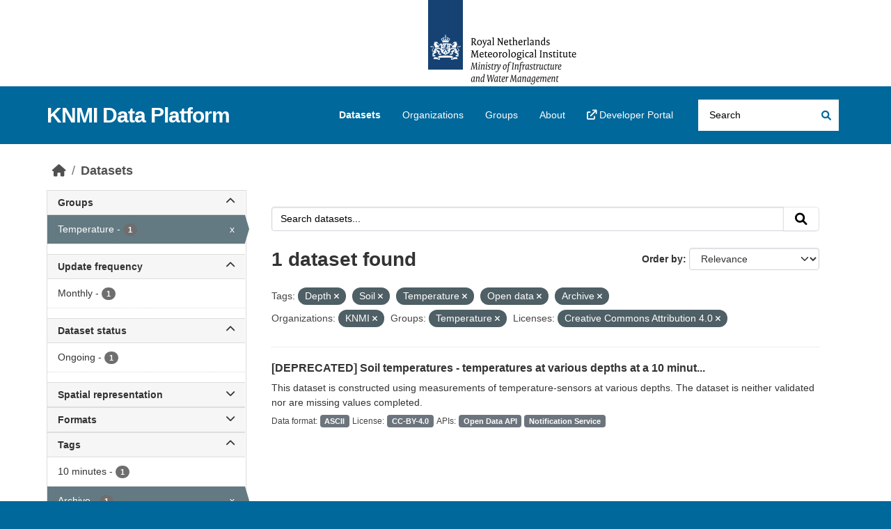

--- FILE ---
content_type: text/html; charset=utf-8
request_url: https://dataplatform.knmi.nl/dataset/?tags=Depth&tags=Soil&tags=Temperature&tags=Open+data&tags=Archive&organization=knmi&groups=temperature&license_id=CC-BY-4.0
body_size: 36585
content:
<!DOCTYPE html>
<!--[if IE 9]> <html lang="en" class="ie9"> <![endif]-->
<!--[if gt IE 8]><!--> <html lang="en"  > <!--<![endif]-->
  <head>
    <meta charset="utf-8" />
      <meta name="csrf_field_name" content="_csrf_token" />
      <meta name="_csrf_token" content="IjIxZjNjYWI3YmRmYTM2MDhkOGQ0NzQ0OWU2NDBkYjJmYTcxMGQ3ZGIi.aRg_BA.FOKfgKpX1mxyoSvVfv7NE1nHVa8" />

      <meta name="generator" content="ckan 2.10.8" />
      <meta name="viewport" content="width=device-width, initial-scale=1.0">
    <title>Dataset - KNMI Data Platform</title>

    
    <link rel="shortcut icon" href="/favicon.ico" />
    
  
      
      
      
    
  


    
      
      
    

    
    <link href="/webassets/base/f7794699_main.css" rel="stylesheet"/>
<link href="/webassets/ckanext-activity/6ac15be0_activity.css" rel="stylesheet"/>

    
<link rel="stylesheet" href="/theme.css"/>

  </head>

  
  <body data-site-root="https://dataplatform.knmi.nl/" data-locale-root="https://dataplatform.knmi.nl/" >

    
    <div class="skiplink"><a href="#content">Skip to content</a></div>


  
    

 
<div class="account-masthead" title="Royal Netherlands Meteorological Institute – Ministry of Infrastructure and Water Management (logo)">
  <div class="container">
     
    
     
  </div>
</div>

<header class="masthead">
  <div class="container">
      
    <nav class="navbar navbar-expand-lg navbar-light">
      <hgroup class="header-text-logo navbar-left">

      
      
      <h1>
        <a href="/">KNMI Data Platform</a>
      </h1>
      
      
      

       </hgroup>
      <button class="navbar-toggler" type="button" data-bs-toggle="collapse" data-bs-target="#main-navigation-toggle"
        aria-controls="main-navigation-toggle" aria-expanded="false" aria-label="Toggle navigation">
        <span class="fa fa-bars text-white"></span>
      </button>

      <div class="main-navbar collapse navbar-collapse" id="main-navigation-toggle">
        <ul class="navbar-nav ms-auto mb-2 mb-lg-0">
          
            
              
              

              <li class="active"><a href="/dataset/">Datasets</a></li><li><a href="/organization/">Organizations</a></li><li><a href="/group/">Groups</a></li><li><a href="/about">About</a></li>
                <li>
                    <a href="https://developer.dataplatform.knmi.nl/" target="_blank">
                        <i class="fa fa-external-link"></i> Developer Portal
                    </a>
                </li>
            
          </ul>

      
      
          <form class="d-flex site-search" action="/dataset/" method="get">
              
<input type="hidden" name="_csrf_token" value="IjIxZjNjYWI3YmRmYTM2MDhkOGQ0NzQ0OWU2NDBkYjJmYTcxMGQ3ZGIi.aRg_BA.FOKfgKpX1mxyoSvVfv7NE1nHVa8"/>
              <label class="d-none" for="field-sitewide-search">Search Datasets...</label>
              <input id="field-sitewide-search" class="form-control me-2"  type="text" name="q" placeholder="Search" aria-label="Search datasets..."/>
              <button class="btn" type="submit" aria-label="Submit"><i class="fa fa-search"></i></button>
          </form>
      
      </div>
    </nav>
  </div>
</header>

  
    <div class="main">
      <div id="content" class="container">
        

  
  
            <div class="flash-messages">
              
                
              
            </div>
          
  

  
  
            <div class="toolbar" role="navigation" aria-label="Breadcrumb">
              
                
                  <ol class="breadcrumb">
                    
<li class="home"><a href="/" aria-label="Home"><i class="fa fa-home"></i><span> Home</span></a></li>
                    
  <li class="active"><a href="/dataset/">Datasets</a></li>

                  </ol>
                
              
            </div>
          
  

  
  
  
  

  
  <div class="row wrapper
        
        ">

  
  
    <aside class="secondary col-sm-3 ">
      
  <div class="filters">
    <div>
      
        

    
    
	
	    
		<section class="module module-narrow module-shallow">
		    
            
            
            
			<h2 class="module-heading">
				<a class="collapse-toggle d-flex justify-content-between" data-bs-toggle="collapse" data-bs-target="#groups_details" id="groups" role="button"
                   aria-expanded="true" aria-controls="groups_details" data-filter-active>
                    Groups
                    <span class="fa fa-chevron-up collapse-icon"></span>
                    <span class="fa fa-chevron-down expand-icon"></span>
				</a>
			</h2>
            
		    
		    
			
                 
                <div class='collapse show' id="groups_details">                    
			        
                    <nav aria-label="Filter by: Groups">                    
                        <ul class="list-unstyled nav nav-simple nav-facet">
                        
                            
                            
                            
                            
                            <li class="nav-item  active">
                            <a href="/dataset/?tags=Depth&amp;tags=Soil&amp;tags=Temperature&amp;tags=Open+data&amp;tags=Archive&amp;organization=knmi&amp;license_id=CC-BY-4.0" title="">
                                <span class="item-label">Temperature</span>
                                <span class="hidden separator"> - </span>
                                <span class="item-count badge">1</span>
                                <span class="facet-close">x</span>
                            </a>
                            </li>
                        
                        </ul>
                    </nav>

                    <p class="module-footer">
                        
                            
                        
                    </p>
			        
                </div>      
			
		    
		</section>
	    
	
    

      
        

    
    
	
	    
		<section class="module module-narrow module-shallow">
		    
            
            
            
			<h2 class="module-heading">
				<a class="collapse-toggle d-flex justify-content-between" data-bs-toggle="collapse" data-bs-target="#extras_Updatefrequencytext_details" id="extras_Updatefrequencytext" role="button"
                   aria-expanded="false" aria-controls="extras_Updatefrequencytext_details" >
                    Update frequency
                    <span class="fa fa-chevron-up collapse-icon"></span>
                    <span class="fa fa-chevron-down expand-icon"></span>
				</a>
			</h2>
            
		    
		    
			
                 
                <div class='collapse ' id="extras_Updatefrequencytext_details">                    
			        
                    <nav aria-label="Filter by: Update frequency">                    
                        <ul class="list-unstyled nav nav-simple nav-facet">
                        
                            
                            
                            
                            
                            <li class="nav-item ">
                            <a href="/dataset/?tags=Depth&amp;tags=Soil&amp;tags=Temperature&amp;tags=Open+data&amp;tags=Archive&amp;organization=knmi&amp;groups=temperature&amp;license_id=CC-BY-4.0&amp;extras_Updatefrequencytext=Monthly" title="">
                                <span class="item-label">Monthly</span>
                                <span class="hidden separator"> - </span>
                                <span class="item-count badge">1</span>
                                
                            </a>
                            </li>
                        
                        </ul>
                    </nav>

                    <p class="module-footer">
                        
                            
                        
                    </p>
			        
                </div>      
			
		    
		</section>
	    
	
    

      
        

    
    
	
	    
		<section class="module module-narrow module-shallow">
		    
            
            
            
			<h2 class="module-heading">
				<a class="collapse-toggle d-flex justify-content-between" data-bs-toggle="collapse" data-bs-target="#extras_Statustext_details" id="extras_Statustext" role="button"
                   aria-expanded="false" aria-controls="extras_Statustext_details" >
                    Dataset status
                    <span class="fa fa-chevron-up collapse-icon"></span>
                    <span class="fa fa-chevron-down expand-icon"></span>
				</a>
			</h2>
            
		    
		    
			
                 
                <div class='collapse ' id="extras_Statustext_details">                    
			        
                    <nav aria-label="Filter by: Dataset status">                    
                        <ul class="list-unstyled nav nav-simple nav-facet">
                        
                            
                            
                            
                            
                            <li class="nav-item ">
                            <a href="/dataset/?tags=Depth&amp;tags=Soil&amp;tags=Temperature&amp;tags=Open+data&amp;tags=Archive&amp;organization=knmi&amp;groups=temperature&amp;license_id=CC-BY-4.0&amp;extras_Statustext=Ongoing" title="">
                                <span class="item-label">Ongoing</span>
                                <span class="hidden separator"> - </span>
                                <span class="item-count badge">1</span>
                                
                            </a>
                            </li>
                        
                        </ul>
                    </nav>

                    <p class="module-footer">
                        
                            
                        
                    </p>
			        
                </div>      
			
		    
		</section>
	    
	
    

      
        

    
    
	
	    
		<section class="module module-narrow module-shallow">
		    
            
            
            
			<h2 class="module-heading">
				<a class="collapse-toggle d-flex justify-content-between" data-bs-toggle="collapse" data-bs-target="#extras_Spatialrepresentationtypetext_details" id="extras_Spatialrepresentationtypetext" role="button"
                   aria-expanded="false" aria-controls="extras_Spatialrepresentationtypetext_details" >
                    Spatial representation
                    <span class="fa fa-chevron-up collapse-icon"></span>
                    <span class="fa fa-chevron-down expand-icon"></span>
				</a>
			</h2>
            
		    
		    
			
                 
                <div class='collapse ' id="extras_Spatialrepresentationtypetext_details">                    
			        
                    <nav aria-label="Filter by: Spatial representation">                    
                        <ul class="list-unstyled nav nav-simple nav-facet">
                        
                            
                            
                            
                            
                            <li class="nav-item ">
                            <a href="/dataset/?tags=Depth&amp;tags=Soil&amp;tags=Temperature&amp;tags=Open+data&amp;tags=Archive&amp;organization=knmi&amp;groups=temperature&amp;license_id=CC-BY-4.0&amp;extras_Spatialrepresentationtypetext=Texttable" title="">
                                <span class="item-label">Texttable</span>
                                <span class="hidden separator"> - </span>
                                <span class="item-count badge">1</span>
                                
                            </a>
                            </li>
                        
                        </ul>
                    </nav>

                    <p class="module-footer">
                        
                            
                        
                    </p>
			        
                </div>      
			
		    
		</section>
	    
	
    

      
        

    
    
	
	    
		<section class="module module-narrow module-shallow">
		    
            
            
            
			<h2 class="module-heading">
				<a class="collapse-toggle d-flex justify-content-between" data-bs-toggle="collapse" data-bs-target="#extras_Fileformats_details" id="extras_Fileformats" role="button"
                   aria-expanded="false" aria-controls="extras_Fileformats_details" >
                    Formats
                    <span class="fa fa-chevron-up collapse-icon"></span>
                    <span class="fa fa-chevron-down expand-icon"></span>
				</a>
			</h2>
            
		    
		    
			
                 
                <div class='collapse ' id="extras_Fileformats_details">                    
			        
                    <nav aria-label="Filter by: Formats">                    
                        <ul class="list-unstyled nav nav-simple nav-facet">
                        
                            
                            
                            
                            
                            <li class="nav-item ">
                            <a href="/dataset/?tags=Depth&amp;tags=Soil&amp;tags=Temperature&amp;tags=Open+data&amp;tags=Archive&amp;organization=knmi&amp;groups=temperature&amp;license_id=CC-BY-4.0&amp;extras_Fileformats=ASCII" title="">
                                <span class="item-label">ASCII</span>
                                <span class="hidden separator"> - </span>
                                <span class="item-count badge">1</span>
                                
                            </a>
                            </li>
                        
                        </ul>
                    </nav>

                    <p class="module-footer">
                        
                            
                        
                    </p>
			        
                </div>      
			
		    
		</section>
	    
	
    

      
        

    
    
	
	    
		<section class="module module-narrow module-shallow">
		    
            
            
            
			<h2 class="module-heading">
				<a class="collapse-toggle d-flex justify-content-between" data-bs-toggle="collapse" data-bs-target="#tags_details" id="tags" role="button"
                   aria-expanded="true" aria-controls="tags_details" data-filter-active>
                    Tags
                    <span class="fa fa-chevron-up collapse-icon"></span>
                    <span class="fa fa-chevron-down expand-icon"></span>
				</a>
			</h2>
            
		    
		    
			
                 
                <div class='collapse show' id="tags_details">                    
			        
                    <nav aria-label="Filter by: Tags">                    
                        <ul class="list-unstyled nav nav-simple nav-facet">
                        
                            
                            
                            
                            
                            <li class="nav-item ">
                            <a href="/dataset/?tags=Depth&amp;tags=Soil&amp;tags=Temperature&amp;tags=Open+data&amp;tags=Archive&amp;organization=knmi&amp;groups=temperature&amp;license_id=CC-BY-4.0&amp;tags=10+minutes" title="">
                                <span class="item-label">10 minutes</span>
                                <span class="hidden separator"> - </span>
                                <span class="item-count badge">1</span>
                                
                            </a>
                            </li>
                        
                            
                            
                            
                            
                            <li class="nav-item  active">
                            <a href="/dataset/?tags=Depth&amp;tags=Soil&amp;tags=Temperature&amp;tags=Open+data&amp;organization=knmi&amp;groups=temperature&amp;license_id=CC-BY-4.0" title="">
                                <span class="item-label">Archive</span>
                                <span class="hidden separator"> - </span>
                                <span class="item-count badge">1</span>
                                <span class="facet-close">x</span>
                            </a>
                            </li>
                        
                            
                            
                            
                            
                            <li class="nav-item  active">
                            <a href="/dataset/?tags=Soil&amp;tags=Temperature&amp;tags=Open+data&amp;tags=Archive&amp;organization=knmi&amp;groups=temperature&amp;license_id=CC-BY-4.0" title="">
                                <span class="item-label">Depth</span>
                                <span class="hidden separator"> - </span>
                                <span class="item-count badge">1</span>
                                <span class="facet-close">x</span>
                            </a>
                            </li>
                        
                            
                            
                            
                            
                            <li class="nav-item ">
                            <a href="/dataset/?tags=Depth&amp;tags=Soil&amp;tags=Temperature&amp;tags=Open+data&amp;tags=Archive&amp;organization=knmi&amp;groups=temperature&amp;license_id=CC-BY-4.0&amp;tags=Netherlands" title="">
                                <span class="item-label">Netherlands</span>
                                <span class="hidden separator"> - </span>
                                <span class="item-count badge">1</span>
                                
                            </a>
                            </li>
                        
                            
                            
                            
                            
                            <li class="nav-item  active">
                            <a href="/dataset/?tags=Depth&amp;tags=Soil&amp;tags=Temperature&amp;tags=Archive&amp;organization=knmi&amp;groups=temperature&amp;license_id=CC-BY-4.0" title="">
                                <span class="item-label">Open data</span>
                                <span class="hidden separator"> - </span>
                                <span class="item-count badge">1</span>
                                <span class="facet-close">x</span>
                            </a>
                            </li>
                        
                            
                            
                            
                            
                            <li class="nav-item  active">
                            <a href="/dataset/?tags=Depth&amp;tags=Temperature&amp;tags=Open+data&amp;tags=Archive&amp;organization=knmi&amp;groups=temperature&amp;license_id=CC-BY-4.0" title="">
                                <span class="item-label">Soil</span>
                                <span class="hidden separator"> - </span>
                                <span class="item-count badge">1</span>
                                <span class="facet-close">x</span>
                            </a>
                            </li>
                        
                            
                            
                            
                            
                            <li class="nav-item  active">
                            <a href="/dataset/?tags=Depth&amp;tags=Soil&amp;tags=Open+data&amp;tags=Archive&amp;organization=knmi&amp;groups=temperature&amp;license_id=CC-BY-4.0" title="">
                                <span class="item-label">Temperature</span>
                                <span class="hidden separator"> - </span>
                                <span class="item-count badge">1</span>
                                <span class="facet-close">x</span>
                            </a>
                            </li>
                        
                        </ul>
                    </nav>

                    <p class="module-footer">
                        
                            
                        
                    </p>
			        
                </div>      
			
		    
		</section>
	    
	
    

      
        

    
    
	
	    
		<section class="module module-narrow module-shallow">
		    
            
            
            
			<h2 class="module-heading">
				<a class="collapse-toggle d-flex justify-content-between" data-bs-toggle="collapse" data-bs-target="#license_id_details" id="license_id" role="button"
                   aria-expanded="true" aria-controls="license_id_details" data-filter-active>
                    Licenses
                    <span class="fa fa-chevron-up collapse-icon"></span>
                    <span class="fa fa-chevron-down expand-icon"></span>
				</a>
			</h2>
            
		    
		    
			
                 
                <div class='collapse show' id="license_id_details">                    
			        
                    <nav aria-label="Filter by: Licenses">                    
                        <ul class="list-unstyled nav nav-simple nav-facet">
                        
                            
                            
                            
                            
                            <li class="nav-item  active">
                            <a href="/dataset/?tags=Depth&amp;tags=Soil&amp;tags=Temperature&amp;tags=Open+data&amp;tags=Archive&amp;organization=knmi&amp;groups=temperature" title="Creative Commons Attribution 4.0">
                                <span class="item-label">Creative Commons...</span>
                                <span class="hidden separator"> - </span>
                                <span class="item-count badge">1</span>
                                <span class="facet-close">x</span>
                            </a>
                            </li>
                        
                        </ul>
                    </nav>

                    <p class="module-footer">
                        
                            
                        
                    </p>
			        
                </div>      
			
		    
		</section>
	    
	
    

      
        

    
    
	
	    
		<section class="module module-narrow module-shallow">
		    
            
            
            
			<h2 class="module-heading">
				<a class="collapse-toggle d-flex justify-content-between" data-bs-toggle="collapse" data-bs-target="#organization_details" id="organization" role="button"
                   aria-expanded="true" aria-controls="organization_details" data-filter-active>
                    Organizations
                    <span class="fa fa-chevron-up collapse-icon"></span>
                    <span class="fa fa-chevron-down expand-icon"></span>
				</a>
			</h2>
            
		    
		    
			
                 
                <div class='collapse show' id="organization_details">                    
			        
                    <nav aria-label="Filter by: Organizations">                    
                        <ul class="list-unstyled nav nav-simple nav-facet">
                        
                            
                            
                            
                            
                            <li class="nav-item  active">
                            <a href="/dataset/?tags=Depth&amp;tags=Soil&amp;tags=Temperature&amp;tags=Open+data&amp;tags=Archive&amp;groups=temperature&amp;license_id=CC-BY-4.0" title="">
                                <span class="item-label">KNMI</span>
                                <span class="hidden separator"> - </span>
                                <span class="item-count badge">1</span>
                                <span class="facet-close">x</span>
                            </a>
                            </li>
                        
                        </ul>
                    </nav>

                    <p class="module-footer">
                        
                            
                        
                    </p>
			        
                </div>      
			
		    
		</section>
	    
	
    

      
    </div>
    <a class="close no-text hide-filters"><i class="fa fa-times-circle"></i><span class="text">close</span></a>
  </div>

    </aside>
  

  
  
  
  <div  class="primary dataset col-sm-9 col-xs-12"  role="main">
      
  <section class="module">
    <div class="module-content">
      
        
      
      
    
    
    







<form id="dataset-search-form" class="search-form" method="get" data-module="select-switch">

  
    <div class="input-group search-input-group">
      <input aria-label="Search datasets..." id="field-giant-search" type="text" class="form-control input-lg" name="q" value="" autocomplete="off" placeholder="Search datasets...">
      
      <button class="btn btn-default btn-lg" type="submit" value="search" aria-label="Submit">
        <i class="fa fa-search"></i>
      </button>
      
    </div>
  

  
    <span>






<input type="hidden" name="tags" value="Depth" />





<input type="hidden" name="tags" value="Soil" />





<input type="hidden" name="tags" value="Temperature" />





<input type="hidden" name="tags" value="Open data" />





<input type="hidden" name="tags" value="Archive" />





<input type="hidden" name="organization" value="knmi" />





<input type="hidden" name="groups" value="temperature" />





<input type="hidden" name="license_id" value="CC-BY-4.0" />



</span>
  

  
    
      <div class="form-group control-order-by">
        <label for="field-order-by">Order by</label>
        <select id="field-order-by" name="sort" class="form-control form-select">
          
            
              <option value="score desc, extras_Publicationdatetext desc, title_string asc" selected="selected">Relevance</option>
            
          
            
              <option value="title_string asc">Name Ascending</option>
            
          
            
              <option value="title_string desc">Name Descending</option>
            
          
            
              <option value="extras_Publicationdatetext desc, title_string asc">Newest</option>
            
          
            
          
        </select>
        
        <button class="btn btn-default js-hide" type="submit">Go</button>
        
      </div>
    
  

  
    
      <h1>

  
  
  
  

1 dataset found</h1>
    
  

  
    
      <p class="filter-list">
        
          
          <span class="facet">Tags:</span>
          
            <span class="filtered pill">Depth
              <a href="/dataset/?tags=Soil&amp;tags=Temperature&amp;tags=Open+data&amp;tags=Archive&amp;organization=knmi&amp;groups=temperature&amp;license_id=CC-BY-4.0" class="remove" title="Remove"><i class="fa fa-times"></i></a>
            </span>
          
            <span class="filtered pill">Soil
              <a href="/dataset/?tags=Depth&amp;tags=Temperature&amp;tags=Open+data&amp;tags=Archive&amp;organization=knmi&amp;groups=temperature&amp;license_id=CC-BY-4.0" class="remove" title="Remove"><i class="fa fa-times"></i></a>
            </span>
          
            <span class="filtered pill">Temperature
              <a href="/dataset/?tags=Depth&amp;tags=Soil&amp;tags=Open+data&amp;tags=Archive&amp;organization=knmi&amp;groups=temperature&amp;license_id=CC-BY-4.0" class="remove" title="Remove"><i class="fa fa-times"></i></a>
            </span>
          
            <span class="filtered pill">Open data
              <a href="/dataset/?tags=Depth&amp;tags=Soil&amp;tags=Temperature&amp;tags=Archive&amp;organization=knmi&amp;groups=temperature&amp;license_id=CC-BY-4.0" class="remove" title="Remove"><i class="fa fa-times"></i></a>
            </span>
          
            <span class="filtered pill">Archive
              <a href="/dataset/?tags=Depth&amp;tags=Soil&amp;tags=Temperature&amp;tags=Open+data&amp;organization=knmi&amp;groups=temperature&amp;license_id=CC-BY-4.0" class="remove" title="Remove"><i class="fa fa-times"></i></a>
            </span>
          
        
          
          <span class="facet">Organizations:</span>
          
            <span class="filtered pill">KNMI
              <a href="/dataset/?tags=Depth&amp;tags=Soil&amp;tags=Temperature&amp;tags=Open+data&amp;tags=Archive&amp;groups=temperature&amp;license_id=CC-BY-4.0" class="remove" title="Remove"><i class="fa fa-times"></i></a>
            </span>
          
        
          
          <span class="facet">Groups:</span>
          
            <span class="filtered pill">Temperature
              <a href="/dataset/?tags=Depth&amp;tags=Soil&amp;tags=Temperature&amp;tags=Open+data&amp;tags=Archive&amp;organization=knmi&amp;license_id=CC-BY-4.0" class="remove" title="Remove"><i class="fa fa-times"></i></a>
            </span>
          
        
          
          <span class="facet">Licenses:</span>
          
            <span class="filtered pill">Creative Commons Attribution 4.0
              <a href="/dataset/?tags=Depth&amp;tags=Soil&amp;tags=Temperature&amp;tags=Open+data&amp;tags=Archive&amp;organization=knmi&amp;groups=temperature" class="remove" title="Remove"><i class="fa fa-times"></i></a>
            </span>
          
        
      </p>
      <a class="show-filters btn btn-default">Filter Results</a>
    
  

</form>





      
        

  
    <ul class="dataset-list list-unstyled">
    	
	      
	        
    
    
    
    

    
      <li class="dataset-item">
        
          <div class="dataset-content">
            
              <h2 class="dataset-heading">
                
                  
                
                
                    
                        
                        <a href="/dataset/bodemtemperaturen-1-0">[DEPRECATED] Soil temperatures - temperatures at various depths at a 10 minut...</a>
                    


                
                
                  
                  
                
              </h2>
            
            
              
            
            
              
                <div>This dataset is constructed using measurements of temperature-sensors at various depths. The dataset is neither validated nor are missing values completed.</div>
              
            
          </div>
          
            
              
                <ul class="dataset-list list-unstyled dataset-badge-area">
                      
                        <span class="dataset-badge-header">Data format:</span>
                        
                            <span class="badge bg-secondary">ASCII</span>
                        
                        <span class="dataset-badge-header">License:</span>
                            <span class="badge bg-secondary" >CC-BY-4.0</span>
                        
                        <span class="dataset-badge-header">APIs:</span>
                            <span class="badge bg-secondary" >Open Data API</span>
                            <span class="badge bg-secondary" >Notification Service</span>
                      
                        
                    
                  
                </ul>
              
            
          
        
      </li>
    
	      
	    
    </ul>
  

      
    </div>

    
      
    
  </section>

  
    <section class="module">
      <div class="module-content">
        

      </div>
    </section>
  

    </div>
  
  </div>

      </div>
    </div>
  
    <footer class="site-footer">
  <div class="container">
    
    <div class="row">
      <div class="col-md-8 footer-links">
        
          <ul class="list-unstyled">
            
              <li><a href="/about">About KNMI Data Platform</a></li>
            
          </ul>
          <ul class="list-unstyled">
            
    <li><a href="https://www.knmidata.nl" target="_blank"><i class="fa fa-external-link"></i> knmidata.nl</a></li>

          </ul>
        
      </div>
      <div class="col-md-4 attribution">
        
          <p><strong>Powered by</strong> <a class="hide-text ckan-footer-logo" href="http://ckan.org">CKAN</a></p>
        
        

      </div>
    </div>
    
  </div>
</footer>
  
    
  
  
  
  
  

    


<!-- Matomo Tag Manager -->
<script>
    var _mtm = window._mtm = window._mtm || [];
    _mtm.push({'mtm.startTime': (new Date().getTime()), 'event': 'mtm.Start'});
    (function() {
        var d=document, g=d.createElement('script'), s=d.getElementsByTagName('script')[0];
        g.async=true; g.src='https://cdn.matomo.cloud/knmi.matomo.cloud/container_t5BJgPcL.js'; s.parentNode.insertBefore(g,s);
    })();
</script>
<!-- End Matomo Tag Manager -->
<noscript>
    <!-- Matomo Cloud -->
    <p>
        <img referrerpolicy="no-referrer-when-downgrade" src="https://knmi.matomo.cloud/matomo.php?idsite=1&amp;rec=1"
             style="border:0;" alt=""/>
    </p>
    <!-- End Matomo Cloud Code -->
</noscript>




  

    <script>

        const pagination_elements = document.getElementsByClassName('pagination')[0];
        if(pagination_elements != undefined){
            const content_links = pagination_elements.getElementsByTagName("a");
            for (let content of content_links) {
                if (content.innerHTML === "»") {
                    content.setAttribute("title", "next page");
                }
            }
        }

        document.addEventListener("DOMContentLoaded", function () {
    const CONFIG_FACETS_CONFIG = "/datasets:FacetsConfig";
    let facetsConfig = {
            collapsed: {
                groups: false,
                extras_Updatefrequencytext: false,
                extras_Statustext: false,
                extras_Spatialrepresentationtypetext: true,
                extras_Fileformats: true,
                tags: true,
                license_id: true,
                organization: true,
            }
        };

    let facetsConfigFromStorage = sessionStorage.getItem(CONFIG_FACETS_CONFIG);
    if (!facetsConfigFromStorage) {
        sessionStorage.setItem(CONFIG_FACETS_CONFIG, JSON.stringify(facetsConfig));
    } else {
        facetsConfig = JSON.parse(facetsConfigFromStorage);
    }

    const toggles = document.querySelectorAll('.collapse-toggle');
    toggles.forEach(facetHeaderToggle => {
        const facetId = facetHeaderToggle.id;
        const detailsId = facetHeaderToggle.getAttribute("aria-controls");
        if (!detailsId || !facetId) return;

        const detailsElement = document.getElementById(detailsId);
        if (!detailsElement) return;

        if (facetHeaderToggle.hasAttribute("data-filter-active")) {
            // In case a filter is active, it is already expanded and the value from the local storage can be ignored.
            // However, still store the value in the local storage.
            facetsConfig.collapsed[facetId] = false;
            sessionStorage.setItem(CONFIG_FACETS_CONFIG, JSON.stringify(facetsConfig));
        } else if (!(facetId in facetsConfig.collapsed) || facetsConfig.collapsed[facetId]) {
            detailsElement.classList.remove("show");
            facetHeaderToggle.setAttribute("aria-expanded", "false");
        } else {
            detailsElement.classList.add("show");
            facetHeaderToggle.setAttribute("aria-expanded", "true");
        }

        detailsElement.addEventListener("shown.bs.collapse", function () {
            facetsConfig.collapsed[facetId] = false;
            sessionStorage.setItem(CONFIG_FACETS_CONFIG, JSON.stringify(facetsConfig));
        });

        detailsElement.addEventListener("hidden.bs.collapse", function () {
            facetsConfig.collapsed[facetId] = true;
            sessionStorage.setItem(CONFIG_FACETS_CONFIG, JSON.stringify(facetsConfig));
        });
    });
});
    </script>

      

    
    
    <link href="/webassets/vendor/f3b8236b_select2.css" rel="stylesheet"/>
<link href="/webassets/vendor/d05bf0e7_fontawesome.css" rel="stylesheet"/>
    <script src="/webassets/vendor/8c3c143a_jquery.js" type="text/javascript"></script>
<script src="/webassets/vendor/9cf42cfd_vendor.js" type="text/javascript"></script>
<script src="/webassets/vendor/6d1ad7e6_bootstrap.js" type="text/javascript"></script>
<script src="/webassets/base/6fddaa3f_main.js" type="text/javascript"></script>
<script src="/webassets/base/0d750fad_ckan.js" type="text/javascript"></script>
<script src="/webassets/activity/0fdb5ee0_activity.js" type="text/javascript"></script>
  </body>
</html>